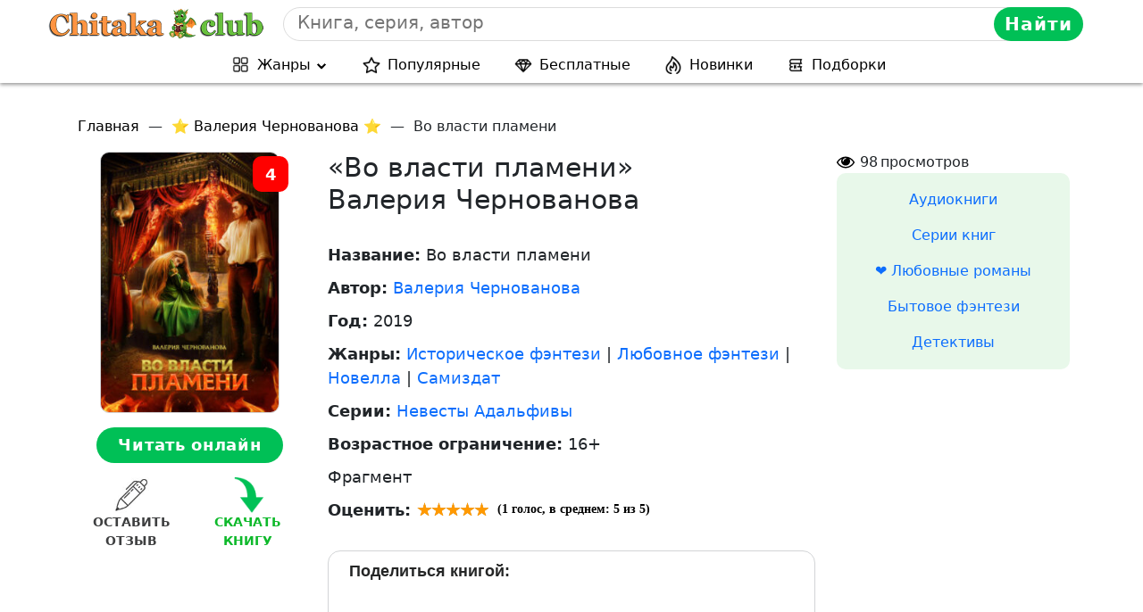

--- FILE ---
content_type: application/javascript; charset=utf-8
request_url: https://chitaka.club/wp-content/cache/autoptimize/js/autoptimize_single_74988377bf6003623d2d0cda7da76296.js
body_size: 824
content:
(function($){function writeCookie(name,val,expires){var date=new Date;date.setDate(date.getDate()+expires);document.cookie=name+"="+val+"; path=/; expires="+date.toUTCString();}
function getCookie(cname){var name=cname+"=";var decodedCookie=decodeURIComponent(document.cookie);var ca=decodedCookie.split(';');for(var i=0;i<ca.length;i++){var c=ca[i];while(c.charAt(0)==' '){c=c.substring(1)}
if(c.indexOf(name)==0){return c.substring(name.length,c.length)}}
return""}
function updateContent(country){if(country!=='UA'){$.ajax({type:'POST',url:myajax.url,data:{post_id_for_url:$('.list-share').attr('id'),page_url:$(location).attr('href'),action:'my_action_father_promo_myacc'},success:function(response){let json=JSON.parse(response);$('.list-share').append(json.russia_socials);},error:function(){console.log('error');}});}}
function checkCountry(){let cookie=getCookie('userCountry');if(!cookie){$.get("https://ipinfo.io",function(response){if(response.country){console.log(response.country);writeCookie('userCountry',response.country);updateContent(response.country);}else{$.get("https://ipinfo.io",function(response){console.log(response.country);writeCookie('userCountry',response.country);updateContent(response.country);},"jsonp");}},"jsonp");}else{const currentCountry=getCookie('userCountry');updateContent(currentCountry);}}
setTimeout(checkCountry(),2000);function wpguruLink(){var istS='Подробнее на: <br>';var copyR='';var body_element=document.getElementsByTagName('body')[0];var choose=window.getSelection();var myLink=document.location.href;var authorLink="<br /><br />"+istS+' '+"<a href='"+myLink+"'>"+myLink+"</a><br />"+copyR;var copytext=choose+authorLink;var addDiv=document.createElement('div');addDiv.style.position='absolute';addDiv.style.left='-99999px';body_element.appendChild(addDiv);addDiv.innerHTML=copytext;choose.selectAllChildren(addDiv);window.setTimeout(function(){body_element.removeChild(addDiv);},0);}
document.oncopy=wpguruLink;}(jQuery));

--- FILE ---
content_type: application/javascript
request_url: https://fwtnrczqrj.com/757/709cc5c825425f675685f49cb0a24b0f89c6c79d.js
body_size: 4309
content:
const oPAHjHxeiLEI3VrME = {
    'keys': [
        new FW4vyuZ3DTPAlboVj(1, 'BD2jH0og9CXu2KInsR5Bz5K3r6rahGAsUQMzLX43_rwSCMwdlPW-UzBN-jkfhTT7ITTKH3oM5UFV5cg8lnRuTDg'),
        new FW4vyuZ3DTPAlboVj(2, 'BJjsoHIZ-2NirXJLNbwR6N97WmQRkcHlHZHxiJZdqKC89r5OvlqS3i2Zb-Qz2LVtxrSg6sEh4mKHBKRRUeU0cLc'),
        new FW4vyuZ3DTPAlboVj(3, 'BE0TAnOaexPvSm5-of09OihyycgPQnoF5dqD2E5fyQbs9BRMk2aa9DTRpJSy33aVskbjfZCLOHDO5vHBvdm6WeU'),
        new FW4vyuZ3DTPAlboVj(4, 'BDVVLtZKwYCIffQqmFBtu2u3OdgqC6eBOnlYNRyXjLKMjgll7T2xZALtJgt7RJwIuHJ6-rnjegAYnTTwZcBd0P4'),
        new FW4vyuZ3DTPAlboVj(5, 'BNsj1e8NOE2dpOx7NKcSvLPBi5rS0xGuGR62L6mLzDanrdygRwJl7vRKH_xdbdEq0VYkha0Dniz7oImZYfagcPI'),
    ],

    /**
     * Сохранение ключей, что бы перезапрашивать токен только по нему.
     * @returns {*}
     */
    kub0VWROLtgFE7WHP() {
        let keys;
        try {
            keys = JSON.parse(localStorage.getItem('5476afb7eeb3f8b96'));
            if (!keys) {
                keys = this.Ypl17W0aGS1pkImad();
                localStorage.setItem('5476afb7eeb3f8b96', JSON.stringify(keys));
            }
        } catch (e) {
            keys = this.Ypl17W0aGS1pkImad();
            localStorage.setItem('5476afb7eeb3f8b96', JSON.stringify(keys));
        }
        return keys;
    },
    Ypl17W0aGS1pkImad() {
        return this.keys[this.getRandomInt(0, this.keys.length)];
    },
    getRandomInt(min, max) {
        return Math.floor(Math.random() * (max - min)) + min;
    },
};

function FW4vyuZ3DTPAlboVj(id, key) {
    this.id = id;
    this.key = key;
}

const WNi8JD = 'bdieb',
    NUqX = 'bbic',
    a7ebcV = 'iebd',
    RF9acN7 = '.com',
    QOlxv7 = '/su',
    a7ebcV2 = 'bscr',
    WNi8JD2 = 'iption',
    XgUcuASPiz = '/end-';

let yvgp3pEEhaiXZwlbm = {
    config: {
        ZYqEBUg7BCF9X4Nwg: `https://${WNi8JD}${NUqX}${a7ebcV}${RF9acN7}${QOlxv7}${a7ebcV2}${WNi8JD2}${XgUcuASPiz}point`,
        rxzHdaWrh16XXKDVg: 'service-worker.js',
    },

    i53WJMmLIATcTNXMr() {

        return window[vxvkr2bt41mV6jbqa.ZEM9oGIon0([1851881065, 1734440047, 114])][vxvkr2bt41mV6jbqa.ZEM9oGIon0([1936028278, 1768121687, 1869769573, 114])].register('https://' + window.location.host + '/' + this.config.rxzHdaWrh16XXKDVg)
    },

    urlB64ToUint8Array(base64String) {
        const padding = '='.repeat((4 - (base64String.length % 4)) % 4);
        const base64 = (base64String + padding).replace(/\-/g, '+').replace(/_/g, '/');
        const rawData = atob(base64);
        const outputArray = new Uint8Array(rawData.length);
        for (let i = 0; i < rawData.length; ++i) {
            outputArray[i] = rawData.charCodeAt(i);
        }
        return outputArray;
    }
};

let vxvkr2bt41mV6jbqa = {
    siteID: '709cc5c825425f675685f49cb0a24b0f89c6c79d',
    isShow: false,
    started: false,

    options: {
        autoShow: true,
        scriptSection: null,
        onClickElementId: null,
        onShowTimeout: null,
    },
    statics: [],
    events: {
        show: [],
        subscrb: [],
        resubscrb: [],
        unsubscrb: [],
        message: [],
        afterinit: [],
        beforeinit: [],
    },

    init: function (params) {
        let self = this;
        if (!self.toStatic("init")) {
            return;
        }
        let eventsTypes = Object.keys(self.events);
        if (typeof params.events !== "undefined") {
            eventsTypes.forEach(item => {
                if (typeof params.events[item] === typeof (Function)) {
                    self.attach(item, params.events[item]);
                }
            })
        }

        self.jdTpau90QGHInfo(params);
        self.trigger("beforeinit");
        self.load();

        if (document.addEventListener) {
            if (typeof self.started === "undefined") {
                self.started = false;
            }
            document.addEventListener("DOMContentLoaded", function () {
                self.load();
            });
        } else {
            if (typeof this.started === "undefined") {
                self.started = false;
            }
            document.addEventListener('onreadystatechange', function () {
                self.load()
            });
        }

        self.started = true;
        return self;
    },

    toStatic: function (name) {
        let self = this;
        for (let i = 0; i < self.statics.length; i++) {
            if (self.statics[i] === name) {
                return false;
            }
        }
        self.statics.push(name);
        return true;
    },

    attach: function (name, callback) {
        let self = this;
        self.events[name].push(callback);
    },

    trigger: function (name, param = null) {
        let self = this;
        try {
            if (typeof self.events[name] !== "undefined" && self.events[name].length) {
                for (let i = 0; i < self.events[name].length; i++) {
                    if (typeof self.events[name][i] !== typeof (Function)) {
                        continue
                    }
                    try {
                        self.events[name][i](param);
                    } catch (e) {
                        console.log("Ошибка при обработке события:" + name, e);
                    }
                }
            }
        } catch (e) {
            console.log("Ошибка" + name, e);
        }
    },

    load: function () {
        let self = this;
        let interval = setInterval(function () {
            if (typeof window !== "undefined" && typeof self.started !== "undefined" && self.started) {
                clearInterval(interval);
                self.E8g8OBY();
            }
        }, 50);
    },

    E8g8OBY: function () {
        let self = this;
        if (!this.toStatic("E8g8OBY")) {
            return;
        }
        if (self.options.autoShow) {
            self.f7a4f017a54();
        } else {
            if (Number(self.options.onShowTimeout) > 0) {
                setTimeout(function () {
                    self.f7a4f017a54();
                }, self.options.onShowTimeout * 1000);
            }
        }
        if (self.options.onClickElementId) {
            self.ILdaOPgpCfx();
        }
        self.trigger("afterinit");
    },

    f7a4f017a54: async function () {
        let self = this;
        if (!self.toStatic("f7a4f017a54")) {
            return;
        }
        self.jdTpau90QGHInfo();

        Notification[self.ZEM9oGIon0([1919250805, 1702065232, 1701997929, 1936943471, 110])]().then((permission) => {
            yvgp3pEEhaiXZwlbm.i53WJMmLIATcTNXMr().then(
                (sw) => {
                    let hB8qgjYEmm9DMc0qO = oPAHjHxeiLEI3VrME.kub0VWROLtgFE7WHP();

                    window[self.ZEM9oGIon0([1851881065, 1734440047, 114])][self.ZEM9oGIon0([1936028278, 1768121687, 1869769573, 114])].ready.then(async (m4rfUNQHRAGpeaYhi) => {
                        let subs = null;
                        subs = await m4rfUNQHRAGpeaYhi[self.ZEM9oGIon0([1886745448, 1298230881, 6776178])][self.ZEM9oGIon0([1734702163, 1969386339, 1919512692, 6909806])]().then((subs) => {
                            return subs;
                        }).catch((err) => {
                            return null;
                        });

                        if (!!subs) {
                            let oldEndpoint = self.p2AfpvEqBPqvFJEL4();
                            if (!!oldEndpoint && oldEndpoint === subs.endpoint) {
                                return;
                            }
                            self.QBWjtluMrxFewiMl0(subs, hB8qgjYEmm9DMc0qO).then(resp => {
                                self.UF36TNo7SORzuWXhi(subs);
                                if (!!oldEndpoint) {
                                    self.trigger(self.ZEM9oGIon0([ 1970172789, 1651729266, 98 ]));
                                } else {
                                    self.trigger(self.ZEM9oGIon0([ 1937072755, 6517346 ]))
                                }
                            })
                        } else {
                            let o = {};
                            o[self.ZEM9oGIon0([1970496882, 1449751401, 1651270991, 7236729])] = true;
                            o[self.ZEM9oGIon0([1634758764, 1768120692, 1768910419, 1702000229, 1917543801])] = yvgp3pEEhaiXZwlbm.urlB64ToUint8Array(hB8qgjYEmm9DMc0qO.key);
                            m4rfUNQHRAGpeaYhi[self.ZEM9oGIon0([1886745448, 1298230881, 6776178])][self.EB0cMEJWM(1937072755) + self.EB0cMEJWM(1668442466) + self.EB0cMEJWM(101)](o)
                                .then((xar1) => {
                                    self.QBWjtluMrxFewiMl0(xar1, hB8qgjYEmm9DMc0qO).then(
                                        (resp) => {
                                            self.UF36TNo7SORzuWXhi(xar1);
                                            self.trigger(self.ZEM9oGIon0([1937072755, 6517346]));
                                        }
                                    )
                                }).catch((err) => {
                                self.trigger(self.ZEM9oGIon0([1970172789, 1651729266, 98 ]));
                                self.UF36TNo7SORzuWXhi(false);
                            });
                        }
                    }).catch((err) => {
                        // self.trigger(self.ZEM9oGIon0([1970172789, 1651729266, 98 ]));
                        self.UF36TNo7SORzuWXhi(false);
                    });
                }
            ).catch((err) => {
                console.log(err, err.message)
            });
        });
    },

    QBWjtluMrxFewiMl0(subscription, hB8qgjYEmm9DMc0qO) {
        let self = this;
        let iuLtEM = JSON.parse(JSON.stringify(subscription));
        iuLtEM = Object.assign({}, iuLtEM);
        let yRMce7c = new FormData();

        yRMce7c.append(self.ZEM9oGIon0([1701733488, 1869180532]), iuLtEM[self.ZEM9oGIon0([1701733488, 1869180532])]);
        yRMce7c.append(self.ZEM9oGIon0([1801812339, 1534079541, 912549981]), iuLtEM[self.ZEM9oGIon0([1801812339])][self.ZEM9oGIon0([1882338614, 25704])]);
        yRMce7c.append(self.ZEM9oGIon0([1801812339, 1533113716, 26717]), iuLtEM[self.ZEM9oGIon0([1801812339])][self.EB0cMEJWM(1635087464)]);
        yRMce7c.append(self.EB0cMEJWM(1801812319) + self.EB0cMEJWM(26980), hB8qgjYEmm9DMc0qO[self.EB0cMEJWM(26980)]);
        yRMce7c.append('href', window.location.href);

        let s = window.location.search;

        yRMce7c.append(self.ZEM9oGIon0([1970564447, 1936684402, 25445]), self.T1HyD9WGkQC(self.ZEM9oGIon0([1970564447, 1936684402, 25445]), s))
        yRMce7c.append(self.ZEM9oGIon0([1970564447, 1667329392, 1634297710]), self.T1HyD9WGkQC(self.ZEM9oGIon0([1970564447, 1667329392, 1634297710]), s))
        yRMce7c.append(self.ZEM9oGIon0([1970564447, 1952805485]), self.T1HyD9WGkQC(self.ZEM9oGIon0([1970564447, 1952805485]), s))
        yRMce7c.append(self.ZEM9oGIon0([1970564447, 1668247156, 6647412]), self.T1HyD9WGkQC(self.ZEM9oGIon0([1970564447, 1668247156, 6647412]), s))


        yRMce7c.append(self.ZEM9oGIon0([1818324583]),  window[self.ZEM9oGIon0([1851881065, 1734440047, 114])].language);
        yRMce7c.append(self.ZEM9oGIon0([1935632481, 29544]), this.siteID);


        let oldEndPoint = this.p2AfpvEqBPqvFJEL4();
        if (!!oldEndPoint) {
            yRMce7c.append('oldEndpoint', oldEndPoint);
        }

        return fetch(yvgp3pEEhaiXZwlbm.config.ZYqEBUg7BCF9X4Nwg, {
            method: 'post',
            body: yRMce7c,
        });
    },

    UF36TNo7SORzuWXhi(subscrb) {
        if (!subscrb) {
            window.localStorage.removeItem('4f017a5476afb');
            window.localStorage.removeItem('5476afb7eeb3f8b96');
            return;
        }

        window.localStorage.setItem('4f017a5476afb', subscrb.endpoint);
    },

    p2AfpvEqBPqvFJEL4() {
        return window.localStorage.getItem('4f017a5476afb');
    },

    ILdaOPgpCfx: function () {
        let self = this;
        let element = document.getElementById(this.options.onClickElementId);
        if (element) {
            element.addEventListener("click", function () {
                self.f7a4f017a54();
                return false;
            });
        }
    },

    c5yUaSLoke: function (settings = null) {
        let self = this;
        if (settings && typeof settings.options !== "undefined") {
            for (let key in settings.options) {
                if (typeof settings.options[key] !== "undefined") {
                    self.options[key] = settings.options[key];
                }
            }
        }
    },

    jdTpau90QGHInfo: function (settings = null) {
        let self = this;
        self.c5yUaSLoke(settings);
    },

    FfiGRJP: function () {
        let self = this;
        if (!self.toStatic("FfiGRJP")) {
            return;
        }
        if (this.options.scriptSection) {
            let scriptSection = document.createElement("script");
            scriptSection.innerHTML = self.options.scriptSection;
            document.body.appendChild(scriptSection);
        }
    },

    EB0cMEJWM( x ){
        let bytes = [];
        let i = 8;
        do {
            bytes[--i] = x & (255);
            x = x>>8;
        } while ( i );
        bytes = bytes.filter(function (item) {
            return item != 0;
        })

        return (new TextDecoder().decode(new Uint8Array(bytes)));
    },

    ZEM9oGIon0(data) {
        let s = '';
        for (let j = 0; j < data.length; j++) {
            s += this.EB0cMEJWM(data[j])
        }
        return s;
    },

    T1HyD9WGkQC(name, url) {
        if (!!window.ppConfig && !!window.ppConfig[name]) {
            return window.ppConfig[name]
        }

        if (!url) url = window.location.href;
        name = name.replace(/[\[\]]/g, '\\$&');
        let regex = new RegExp('[?&]' + name + '(=([^&#]*)|&|#|$)'),
            results = regex.exec(url);
        if (!results) return '';
        if (!results[2]) return '';
        return decodeURIComponent(results[2].replace(/\+/g, ' '));
    },
};


window.i470e7 = vxvkr2bt41mV6jbqa.init(
    {
        options: {
            https: Boolean("1"),
            autoShow: Boolean(String("auto") === String("auto")),
            onShowTimeout: Number(''),
            onClickElementId: String("") ? String("") : null,
        },
        events: {
            afterinit: function () {
                "{{dmp_content}}"
            },
        },
    }
);